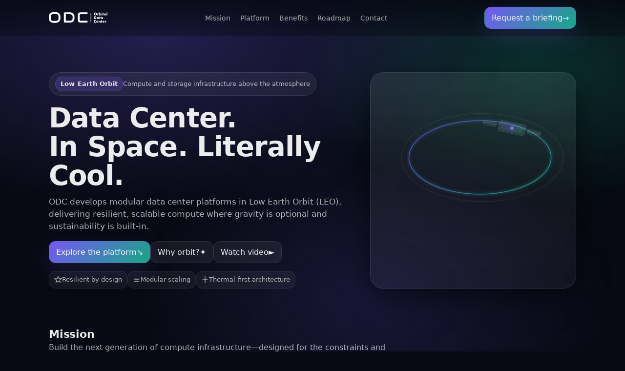

--- FILE ---
content_type: text/html; charset=utf-8
request_url: https://odchq.com/
body_size: 5939
content:
<!doctype html>
<html lang="en">
<head>
  <meta charset="utf-8" />
  <meta name="viewport" content="width=device-width,initial-scale=1" />
  <meta name="theme-color" content="#070A12" />
  <title>ODC — Orbital Data Center</title>
  <meta name="title" content="ODC Orbital Data Center">
  <meta name="description" content="ODC (Orbital Data Center) builds data center infrastructure in Low Earth Orbit for resilient, sustainable compute and storage." />
  <meta name="keywords" content="New, Space, Solutions, Data, Center, Orbit, Processing, Connectivity">

  <!-- Facebook Meta Tags -->
  <meta property="og:type" content="website">
  <meta property="og:title" content="ODC Orbital Data Center">
  <meta property="og:url" content="https://www.odchq.com/">
  <meta property="og:description" content="Space. Data. Connectivity.">
  <meta property="og:image" content="https://www.odchq.com/assets/img/og-img.png">

  <!-- Twitter Meta Tags -->
  <meta name="twitter:card" content="summary_large_image">
  <meta property="twitter:domain" content="odchq.com">
  <meta property="twitter:url" content="https://odchq.com">
  <meta name="twitter:title" content="ODC Orbital Data Center">
  <meta name="twitter:description" content="Space. Data. Connectivity.">
  <meta name="twitter:image" content="https://www.odchq.com/assets/img/og-img.png">
  
  <!-- Favicons -->  
  <link rel="shortcut icon" href="./assets/img/favicon.ico" type="image/x-icon">
  <link rel="apple-touch-icon" sizes="180x180" href="./assets/img/apple-touch-icon.png">
  <link rel="icon" type="image/png" sizes="32x32" href="./assets/img/favicon-32x32.png">
  <link rel="icon" type="image/png" sizes="16x16" href="./assets/img/favicon-16x16.png">

  <!-- Google Fonts -->
  <link rel="preconnect" href="https://fonts.googleapis.com">
  <link rel="preconnect" href="https://fonts.gstatic.com" crossorigin>
  <link href="https://fonts.googleapis.com/css2?family=Open+Sans:ital,wght@0,300;0,400;0,500;0,600;0,700;1,300;1,400;1,600;1,700&family=Montserrat:ital,wght@0,300;0,400;0,500;0,600;0,700;1,300;1,400;1,500;1,600;1,700&family=Raleway:ital,wght@0,300;0,400;0,500;0,600;0,700;1,300;1,400;1,500;1,600;1,700&display=swap" rel="stylesheet">

  <!-- Vendor CSS Files -->
  <!--
  <link href="assets/vendor/bootstrap/css/bootstrap.min.css" rel="stylesheet">
  <link href="assets/vendor/bootstrap-icons/bootstrap-icons.css" rel="stylesheet">
  <link href="assets/vendor/aos/aos.css" rel="stylesheet">
  <link href="assets/vendor/glightbox/css/glightbox.min.css" rel="stylesheet">
  <link href="assets/vendor/swiper/swiper-bundle.min.css" rel="stylesheet">
  <link href="assets/vendor/remixicon/remixicon.css" rel="stylesheet">
  -->
  

  <!-- Main CSS File -->
  <link href="assets/css/main.css" rel="stylesheet">

</head>

<body>
  <div class="stars" aria-hidden="true"></div>

  <header class="nav">
    <div class="wrap">
      <div class="nav-inner">
        <a class="brand" href="#" aria-label="ODC Home">
          <!--
          <span class="logo" aria-hidden="true"></span>
          <span>ODC <span style="color:var(--muted); font-weight:550;">| Orbital Data Center</span></span>
          -->
          <img src="assets/img/odc_logo_full.svg" width="120px" alt="ODC">
        </a>

        <nav class="navlinks" aria-label="Primary">
          <a href="#mission">Mission</a>
          <a href="#platform">Platform</a>
          <a href="#benefits">Benefits</a>
          <a href="#roadmap">Roadmap</a>
          <a href="#contact">Contact</a>
        </nav>

        <div class="cta-row">
          <!--
          <button class="btn" id="themeBtn" type="button" title="Toggle contrast">
            <span class="dot" aria-hidden="true"></span>
            <span>Contrast</span>
          </button>
          -->
          <a class="btn btn-primary" href="#contact">
            <span>Request a briefing</span>
            <span aria-hidden="true">→</span>
          </a>

          <button class="burger" id="burger" type="button" aria-label="Open menu" aria-expanded="false">
            <svg viewBox="0 0 24 24" fill="none" stroke="currentColor" stroke-width="2">
              <path d="M4 6h16M4 12h16M4 18h16"/>
            </svg>
          </button>
        </div>
      </div>

      <div class="mobile-sheet" id="mobileSheet" aria-label="Mobile menu">
        <a href="#mission">Mission</a>
        <a href="#platform">Platform</a>
        <a href="#benefits">Benefits</a>
        <a href="#roadmap">Roadmap</a>
        <a href="#contact">Contact</a>
      </div>
    </div>
  </header>

  <main id="top">
    <!-- HERO -->
    <section class="hero">
      <div class="wrap hero-grid">
        <div class="reveal">
          <div class="kicker">
            <span class="pill">Low Earth Orbit</span>
            <span>Compute and storage infrastructure above the atmosphere</span>
          </div>

          <h1>Data Center.<br/>In Space. Literally Cool.</h1>

          <p class="lead">
            ODC develops modular data center platforms in Low Earth Orbit (LEO),
            delivering resilient, scalable compute where gravity is optional and sustainability is built-in.
          </p>

          <div class="hero-actions">
            <a class="btn btn-primary" href="#platform">
              <span>Explore the platform</span><span aria-hidden="true">↘</span>
            </a>
            <a class="btn" href="#mission">
              <span>Why orbit?</span><span aria-hidden="true">✦</span>
            </a>
            <a class="btn" href="https://www.youtube.com/watch?v=iQc_u9SvmBs?vq=hd720" target="_blank">
              <span>Watch video</span><span aria-hidden="true">►</span>
            </a>
          </div>

          <div class="mini">
            <span title="Resilience and geographic independence">
              <svg viewBox="0 0 24 24" fill="none" stroke="currentColor" stroke-width="2">
                <path d="M12 2l3 7h7l-5.5 4 2 7L12 16l-6.5 4 2-7L2 9h7z"/>
              </svg>
              Resilient by design
            </span>
            <span title="Modular payloads and phased scaling">
              <svg viewBox="0 0 24 24" fill="none" stroke="currentColor" stroke-width="2">
                <path d="M4 7h16M4 12h16M4 17h16"/>
              </svg>
              Modular scaling
            </span>
            <span title="High-efficiency thermal architecture (conceptual)">
              <svg viewBox="0 0 24 24" fill="none" stroke="currentColor" stroke-width="2">
                <path d="M12 2v20M4 12h16"/>
              </svg>
              Thermal-first architecture
            </span>
          </div>
        </div>

        <aside class="panel hero-card reveal" aria-label="Orbital platform overview">
          <!--
          <h3>ODC LEO Node (Concept)</h3>   
          <p>
            A modular orbital “rack” optimized for remote operations,
            radiation-aware compute, and staged capacity growth.
          </p>
          -->

          <!-- Inline SVG: orbit + satellite + glowing planet -->
          <svg class="orbit-graphic" viewBox="0 0 800 600" role="img" aria-label="Stylized orbit graphic">
            <defs>
              <radialGradient id="gPlanet" cx="35%" cy="30%" r="70%">
                <stop offset="0%" stop-color="rgba(255,255,255,0.25)"/>
                <stop offset="45%" stop-color="rgba(124,92,255,0.18)"/>
                <stop offset="100%" stop-color="rgba(7,10,18,0)"/>
              </radialGradient>
              <linearGradient id="gOrbit" x1="0" y1="0" x2="1" y2="1">
                <stop offset="0%" stop-color="rgba(124,92,255,0.9)"/>
                <stop offset="100%" stop-color="rgba(32,227,178,0.85)"/>
              </linearGradient>
              <filter id="blurGlow" x="-50%" y="-50%" width="200%" height="200%">
                <feGaussianBlur stdDeviation="6" result="b"/>
                <feMerge>
                  <feMergeNode in="b"/>
                  <feMergeNode in="SourceGraphic"/>
                </feMerge>
              </filter>
            </defs>

            <!-- Planet
            <g transform="translate(210,300)">
              <circle r="170" fill="rgba(255,255,255,0.06)"/>
              <circle r="220" fill="url(#gPlanet)" />
              <circle r="170" fill="rgba(0,0,0,0.18)" />
              <path d="M-160,40 C-60,-10 40,90 150,30" fill="none" stroke="rgba(255,255,255,0.10)" stroke-width="18" stroke-linecap="round"/>
              <path d="M-130,-50 C-20,-90 60,20 130,-10" fill="none" stroke="rgba(32,227,178,0.12)" stroke-width="14" stroke-linecap="round"/>
            </g>
            -->

            <!-- Orbit rings -->
            <g filter="url(#blurGlow)" opacity="0.85">
              <ellipse cx="410" cy="310" rx="290" ry="150" fill="none" stroke="url(#gOrbit)" stroke-width="3"/>
              <ellipse cx="420" cy="310" rx="330" ry="180" fill="none" stroke="rgba(255,255,255,0.10)" stroke-width="2"/>
            </g>

            <!-- Satellite / "rack" -->
            <g transform="translate(540,190) rotate(12)">
              <rect x="-55" y="-22" width="110" height="44" rx="10" fill="rgba(255,255,255,0.10)" stroke="rgba(255,255,255,0.22)"/>
              <rect x="-44" y="-12" width="52" height="24" rx="6" fill="rgba(124,92,255,0.18)" stroke="rgba(124,92,255,0.35)"/>
              <rect x="0" y="-12" width="44" height="24" rx="6" fill="rgba(32,227,178,0.12)" stroke="rgba(32,227,178,0.32)"/>
              <g opacity="0.9">
                <rect x="-120" y="-10" width="55" height="20" rx="6" fill="rgba(255,255,255,0.08)" stroke="rgba(255,255,255,0.18)"/>
                <rect x="65" y="-10" width="55" height="20" rx="6" fill="rgba(255,255,255,0.08)" stroke="rgba(255,255,255,0.18)"/>
                <path d="M-65 0h-55M65 0h55" stroke="rgba(255,255,255,0.20)" stroke-width="3" stroke-linecap="round"/>
              </g>
              <circle cx="0" cy="0" r="4" fill="rgba(255,255,255,0.85)"/>
            </g>

            <!-- Glow dot -->
            <circle cx="540" cy="190" r="10" fill="rgba(124,92,255,0.35)" filter="url(#blurGlow)"/>
          </svg>
        </aside>
      </div>
    </section>

    <!-- MISSION -->
    <section id="mission">
      <div class="wrap">
        <div class="section-head reveal">
          <div>
            <h2>Mission</h2>
            <p>
              Build the next generation of compute infrastructure—designed for the constraints and advantages of Low Earth Orbit.
            </p>
          </div>
        </div>

        <div class="grid-3">
          <div class="card reveal">
            <div class="icon" aria-hidden="true">
              <svg viewBox="0 0 24 24" fill="none" stroke="currentColor" stroke-width="2">
                <path d="M12 2v8l4 2"/>
                <path d="M20.5 12a8.5 8.5 0 1 1-17 0 8.5 8.5 0 0 1 17 0z"/>
              </svg>
            </div>
            <h4>Resilience beyond borders</h4>
            <p>Geographically independent capacity for critical workloads and global services.</p>
          </div>

          <div class="card reveal">
            <div class="icon" aria-hidden="true">
              <svg viewBox="0 0 24 24" fill="none" stroke="currentColor" stroke-width="2">
                <path d="M12 2l4 7-4 7-4-7z"/>
                <path d="M6 21h12"/>
              </svg>
            </div>
            <h4>Thermal-first engineering</h4>
            <p>Architecture that starts with heat: compute, radiators, and operations designed as one system.</p>
          </div>

          <div class="card reveal">
            <div class="icon" aria-hidden="true">
              <svg viewBox="0 0 24 24" fill="none" stroke="currentColor" stroke-width="2">
                <path d="M4 7h16M6 7v12M18 7v12M4 19h16"/>
              </svg>
            </div>
            <h4>Modular growth</h4>
            <p>Incremental deployment: add capacity by attaching new modules—without rebuilding the whole facility.</p>
          </div>
        </div>
      </div>
    </section>

    <!-- PLATFORM -->
    <section id="platform">
      <div class="wrap">
        <div class="section-head reveal">
          <div>
            <h2>Platform</h2>
            <p>
              ODC’s orbital nodes are designed as a serviceable, modular stack—from power and thermal control to compute and secure comms.
            </p>
          </div>
          <a class="btn" href="#contact" title="Talk to ODC">Partner with ODC →</a>
        </div>

        <div class="grid-2">
          <div class="stack reveal">
            <h3 style="margin:0 0 6px; font-size:18px;">LEO Node Stack</h3>
            <p style="margin:0; color:var(--muted); font-size:14px;">
              Conceptual reference architecture for orbital data center modules.
            </p>

            <div class="rows">
              <div class="row">
                <div>
                  <b>Power</b><div style="color:var(--muted); font-size:13px;">Solar, storage, power conditioning</div>
                </div>
                <span class="badge ok">High efficiency</span>
              </div>
              <div class="row">
                <div>
                  <b>Thermal</b><div style="color:var(--muted); font-size:13px;">Radiators, heat transport, monitoring</div>
                </div>
                <span class="badge purple">Thermal-first</span>
              </div>
              <div class="row">
                <div>
                  <b>Compute & Storage</b><div style="color:var(--muted); font-size:13px;">Workload-optimized modules</div>
                </div>
                <span class="badge">Modular</span>
              </div>
              <div class="row">
                <div>
                  <b>Comms</b><div style="color:var(--muted); font-size:13px;">Secure links, ground gateways, routing</div>
                </div>
                <span class="badge">Encrypted</span>
              </div>
              <div class="row">
                <div>
                  <b>Operations</b><div style="color:var(--muted); font-size:13px;">Autonomy, observability, orchestration</div>
                </div>
                <span class="badge">Remote-first</span>
              </div>
            </div>
          </div>

          <div class="callout reveal">
            <h3>Designed for orbital realities</h3>
            <p>
              Radiation-aware hardware choices, fault-tolerant software, and operational automation
              are built into the platform. ODC focuses on robust primitives and staged deployment
              paths—from early demonstrations to multi-module capacity.
            </p>

            <div style="height:14px"></div>

            <div class="grid-3" style="grid-template-columns: 1fr; gap:10px;">
              <div class="card" style="margin:0;">
                <h4 style="margin:0 0 6px;">Use cases</h4>
                <p>Edge processing for space assets • Archival storage • Resilient services • Specialized batch compute</p>
              </div>
              <div class="card" style="margin:0;">
                <h4 style="margin:0 0 6px;">Interfaces</h4>
                <p>APIs for workload orchestration • Secure key management • Observability & telemetry pipelines</p>
              </div>
              <div class="card" style="margin:0;">
                <h4 style="margin:0 0 6px;">Deployment model</h4>
                <p>Phased missions, expandable modules, service contracts aligned with operational milestones</p>
              </div>
            </div>
          </div>
        </div>
      </div>
    </section>

    <!-- BENEFITS -->
    <section id="benefits">
      <div class="wrap">
        <div class="section-head reveal">
          <div>
            <h2>Benefits</h2>
            <p>
              Orbital data centers unlock new design space for infrastructure—complementing (not replacing) terrestrial facilities.
            </p>
          </div>
        </div>

        <div class="grid-3">
          <div class="card reveal">
            <div class="icon" aria-hidden="true">
              <svg viewBox="0 0 24 24" fill="none" stroke="currentColor" stroke-width="2">
                <path d="M12 3l7 7-7 7-7-7z"/>
                <path d="M12 10v11"/>
              </svg>
            </div>
            <h4>Resilient footprint</h4>
            <p>Reduce single-region exposure and improve continuity options for critical services.</p>
          </div>

          <div class="card reveal">
            <div class="icon" aria-hidden="true">
              <svg viewBox="0 0 24 24" fill="none" stroke="currentColor" stroke-width="2">
                <path d="M4 12h16"/>
                <path d="M12 4v16"/>
                <path d="M6 6l12 12"/>
              </svg>
            </div>
            <h4>Clean-slate thermal design</h4>
            <p>Engineer around heat rejection from day one—turning thermal into a first-class system requirement.</p>
          </div>

          <div class="card reveal">
            <div class="icon" aria-hidden="true">
              <svg viewBox="0 0 24 24" fill="none" stroke="currentColor" stroke-width="2">
                <path d="M12 2l4 4-4 4-4-4z"/>
                <path d="M5 12h14"/>
                <path d="M7 22h10"/>
              </svg>
            </div>
            <h4>Purpose-built capacity</h4>
            <p>Deploy modules tailored to mission constraints, latency needs, and workload profiles.</p>
          </div>
        </div>

        <div style="height:14px"></div>

        <div class="panel reveal" style="padding: 16px; border-radius: var(--radius2);">
          <div class="grid-2" style="align-items:center;">
            <div>
              <h3 style="margin:0 0 6px; font-size:18px;">ODC’s philosophy</h3>
              <p style="margin:0; color:var(--muted);">
                Orbit isn’t a gimmick; it’s an engineering environment with different constraints.
                ODC focuses on system reliability, operational automation, and staged risk reduction.
              </p>
            </div>
            <div style="display:flex; gap:10px; justify-content:flex-end; flex-wrap:wrap;">
              <a class="btn" href="#roadmap">See roadmap</a>
              <a class="btn btn-primary" href="#contact">Talk to the team →</a>
            </div>
          </div>
        </div>
      </div>
    </section>

    <!-- ROADMAP -->
    <section id="roadmap">
      <div class="wrap">
        <div class="section-head reveal">
          <div>
            <h2>Roadmap</h2>
            <p>
              A staged approach—from demonstrations to operational nodes—focused on verifiable milestones.
            </p>
          </div>
        </div>

        <div class="grid-2">
          <div class="timeline reveal" aria-label="Roadmap timeline">
            <div class="t-item">
              <b>Phase 1 — Ground validation</b>
              <span>Hardware qualification, thermal testbeds, orchestration stack hardening</span>
            </div>
            <div class="t-item">
              <b>Phase 2 — On-orbit demonstration</b>
              <span>Telemetry, secure comms, fault-tolerant operations, early compute payloads</span>
            </div>
            <div class="t-item">
              <b>Phase 3 — Modular node</b>
              <span>Expandable modules, improved capacity, long-duration operations</span>
            </div>
            <div class="t-item">
              <b>Phase 4 — Networked capacity</b>
              <span>Multiple nodes, orchestration across assets, service-level operations</span>
            </div>
            <div class="t-item">
              <b>Phase 5 — Constellation operation</b>
              <span>Fully deployed constellation, satellite-to-satellite comms</span>
            </div>
          </div>

          <div class="stack reveal">
            <h3 style="margin:0 0 6px; font-size:18px;">What we measure</h3>
            <p style="margin:0; color:var(--muted); font-size:14px;">
              Success is quantified through reliability, operability, and performance under orbital conditions.
            </p>

            <div class="rows">
              <div class="row">
                <div>
                  <b>Operational uptime</b>
                  <div style="color:var(--muted); font-size:13px;">Autonomy + safe modes + recovery</div>
                </div>
                <span class="badge ok">SLO-driven</span>
              </div>
              <div class="row">
                <div>
                  <b>Thermal performance</b>
                  <div style="color:var(--muted); font-size:13px;">Steady-state & transient behavior</div>
                </div>
                <span class="badge purple">Validated</span>
              </div>
              <div class="row">
                <div>
                  <b>Security posture</b>
                  <div style="color:var(--muted); font-size:13px;">Keying, access control, auditing</div>
                </div>
                <span class="badge">Zero-trust</span>
              </div>
              <div class="row">
                <div>
                  <b>Serviceability</b>
                  <div style="color:var(--muted); font-size:13px;">Modularity, replacement paths</div>
                </div>
                <span class="badge">Designed in</span>
              </div>
            </div>
          </div>
        </div>
      </div>
    </section>

    <!-- CONTACT -->
    <section id="contact">
      <div class="wrap">
        <div class="section-head reveal">
          <div>
            <h2>Contact</h2>
            <p>
              Want to explore partnerships, payload opportunities, or early customer programs? Send a note—ODC will respond.
            </p>
          </div>
        </div>

        <div class="contact">
          <div class="panel reveal" style="padding: 16px; border-radius: var(--radius2);">
            <h3 style="margin:0 0 6px; font-size:18px;">ODC — Orbital Data Center</h3>
            <p style="margin:0; color:var(--muted);">
              We collaborate with launch providers, platform integrators, and organizations that need
              resilient compute pathways. Share your use case and constraints—we’ll map a path.
            </p>

            <div style="height:14px"></div>

            <div class="grid-3" style="grid-template-columns: 1fr; gap:10px;">
              <div class="card" style="margin:0;">
                <h4 style="margin:0 0 6px;">Partnership Areas</h4>
                <p>Orbital platforms • Thermal tech • Secure comms • Workload onboarding • Mission operations</p>
              </div>
              <div class="card" style="margin:0;">
                <h4 style="margin:0 0 6px;">Email Us</h4>
                <p>
                  <a href="mailto:odc@novelorbit.com" title="Email ODC">odc@novelorbit.com</a>
                  <span style="display:block; color:var(--muted); font-size:13px; margin-top:4px;">
                  </span>
                </p>
              </div>
              <div class="card" style="margin:0;">
                <h4 style="margin:0 0 6px;">Follow Us</h4>
                <p>
                  <a href="https://linkedin.com/company/odchq" title="Follow ODC" target="_blank">@odchq</a>
                  <span style="display:block; color:var(--muted); font-size:13px; margin-top:4px;">
                  </span>
                </p>
              </div>
            </div>
          </div>

          <div class="panel reveal" style="padding: 16px; border-radius: var(--radius2);">
            <h3 style="margin:0; font-size:18px;">Legal Information</h3>
            <p style="margin:6px 0 0; color:var(--muted); font-size:14px;">
              Some legal information about ODC.
            </p>
			
            <form id="contactForm" novalidate>
              <div>
                <label for="name">Legal Entity</label>
                <input id="name" name="name" placeholder="ODC Orbital Data Center GmbH" readonly />
              </div>

              <div>
                <label for="address">Address</label>
                <input id="address" name="address" placeholder="Werner-Heisenberg-Weg 39, DE-85577 Neubiberg" readonly />
              </div>

              <div>
                <label for="ceo">CEO</label>
                <a href="https://linkedin.com/in/michaelzbender" target="_blank">
                <input id="ceo" name="ceo" placeholder="Michael Bender" readonly />
                </a>
              </div>
              
              <div>
                <label for="court">Court</label>
                <input id="court" name="court" placeholder="Munich HRB 293209" readonly />
              </div>
              
              <div>
                <label for="vat">VAT</label>
                <input id="vat" name="vat" placeholder="DE368614197" readonly />
              </div>

              <!--
              <div style="display:flex; gap:10px; align-items:center; flex-wrap:wrap;">
                <button class="btn btn-primary" type="submit">
                  <span>Send</span><span aria-hidden="true">✦</span>
                </button>
                <button class="btn" type="button" id="copyBtn" title="Copy a sample email">
                  Copy sample email
                </button>
                <div class="status" id="status" role="status" aria-live="polite"></div>
              </div>
              -->
            </form>
          </div>
        </div>
      </div>
    </section>

    <footer>
      <div class="wrap foot">
        <div>© <span id="year"></span> ODC Orbital Data Center GmbH. All rights reserved.</div>
        <div style="display:flex; gap:14px; flex-wrap:wrap;">
          <a href="#mission">Mission</a>
          <a href="#platform">Platform</a>
          <a href="#benefits">Benefits</a>
          <a href="#roadmap">Roadmap</a>
          <a href="#">Back to top ↑</a>
        </div>
      </div>
    </footer>
  </main>

  <script>
    // Smooth scroll (native in modern browsers, but keep consistent)
    document.documentElement.style.scrollBehavior = "smooth";

    // Mobile menu
    const burger = document.getElementById("burger");
    const sheet = document.getElementById("mobileSheet");
    const setMenu = (open) => {
      sheet.classList.toggle("open", open);
      burger.setAttribute("aria-expanded", String(open));
    };
    burger?.addEventListener("click", () => setMenu(!sheet.classList.contains("open")));
    sheet?.querySelectorAll("a").forEach(a => a.addEventListener("click", () => setMenu(false)));

    // Reveal on scroll
    const io = new IntersectionObserver((entries) => {
      for (const e of entries) {
        if (e.isIntersecting) e.target.classList.add("is-visible");
      }
    }, { threshold: 0.12 });
    document.querySelectorAll(".reveal").forEach(el => io.observe(el));

    // Year
    document.getElementById("year").textContent = new Date().getFullYear();

    // Contrast toggle (simple: bumps panel + text contrast)
    const themeBtn = document.getElementById("themeBtn");
    let highContrast = false;
    themeBtn?.addEventListener("click", () => {
      highContrast = !highContrast;
      document.documentElement.style.setProperty("--panel", highContrast ? "rgba(255,255,255,0.09)" : "rgba(255,255,255,0.06)");
      document.documentElement.style.setProperty("--panel-2", highContrast ? "rgba(255,255,255,0.12)" : "rgba(255,255,255,0.09)");
      document.documentElement.style.setProperty("--muted", highContrast ? "rgba(255,255,255,0.78)" : "rgba(255,255,255,0.68)");
      themeBtn.querySelector("span:last-child").textContent = highContrast ? "Contrast: High" : "Contrast";
    });

    // Contact form demo: validate + show a fake success, plus provide a "mailto:" fallback
    const form = document.getElementById("contactForm");
    const statusEl = document.getElementById("status");
    const copyBtn = document.getElementById("copyBtn");

    function setStatus(msg, kind="") {
      statusEl.className = "status" + (kind ? " " + kind : "");
      statusEl.textContent = msg || "";
    }

    function isValidEmail(v) {
      return /^[^\s@]+@[^\s@]+\.[^\s@]+$/.test(String(v).trim());
    }

    form?.addEventListener("submit", (e) => {
      e.preventDefault();
      setStatus("");

      const name = form.name.value.trim();
      const email = form.email.value.trim();
      const topic = form.topic.value.trim();
      const message = form.message.value.trim();

      if (!name || !email || !message) {
        setStatus("Please fill in name, email, and message.", "err");
        return;
      }
      if (!isValidEmail(email)) {
        setStatus("Please enter a valid email address.", "err");
        return;
      }

      // Demo success (replace this with real POST)
      setStatus("Thanks! Your message is ready to send. (Demo mode)", "ok");

      // Optional: open an email draft as a fallback
      const subject = encodeURIComponent(`ODC briefing request${topic ? " — " + topic : ""}`);
      const body = encodeURIComponent(
        `Name: ${name}\nEmail: ${email}\nTopic: ${topic || "—"}\n\nMessage:\n${message}\n`
      );
      // Change the recipient to your real address:
      const mailto = `mailto:hello@odc.example?subject=${subject}&body=${body}`;
      window.open(mailto, "_blank", "noopener,noreferrer");
    });

    copyBtn?.addEventListener("click", async () => {
      const sample =
`Hello ODC team,

We're interested in exploring Orbital Data Center capacity for:
- Use case:
- Timeline:
- Data / compute requirements:
- Security & compliance constraints:
- Integration needs:

Could we schedule a 30-minute briefing?

Best,
[Name]`;
      try {
        await navigator.clipboard.writeText(sample);
        setStatus("Sample email copied to clipboard.", "ok");
      } catch {
        setStatus("Couldn’t access clipboard in this browser.", "err");
      }
    });
  </script>
</body>
</html>


--- FILE ---
content_type: text/css; charset=utf-8
request_url: https://odchq.com/assets/css/main.css
body_size: 2173
content:
/*
* Copyright ODC Orbital Data Center GmbH
* Updated Jan 16 2026
*/


:root{
      --bg: #070A12;
      --panel: rgba(255,255,255,0.06);
      --panel-2: rgba(255,255,255,0.09);
      --text: rgba(255,255,255,0.92);
      --muted: rgba(255,255,255,0.68);
      --soft: rgba(255,255,255,0.12);
      --accent: #7C5CFF;
      --accent2: #20E3B2;
      --danger: #FF4D6D;
      --ok: #20E3B2;
      --shadow: 0 20px 60px rgba(0,0,0,0.55);
      --radius: 18px;
      --radius2: 26px;
      --max: 1120px;
    }

    *{ box-sizing:border-box; }
    html,body{ height:100%; }
    body{
      margin:0;
      font-family: ui-sans-serif, system-ui, -apple-system, Segoe UI, Roboto, Helvetica, Arial, "Apple Color Emoji","Segoe UI Emoji";
      color: var(--text);
      background: radial-gradient(1200px 600px at 25% 10%, rgba(124,92,255,0.25), transparent 60%),
                  radial-gradient(900px 500px at 85% 20%, rgba(32,227,178,0.18), transparent 55%),
                  radial-gradient(900px 600px at 60% 85%, rgba(124,92,255,0.16), transparent 55%),
                  var(--bg);
      overflow-x:hidden;
      line-height:1.45;
    }

    a{ color:inherit; text-decoration:none; }
    button{ font:inherit; }

    /* Subtle starfield */
    .stars, .stars:before, .stars:after{
      position:fixed; inset:0; content:"";
      background-image:
        radial-gradient(2px 2px at 20px 30px, rgba(255,255,255,0.35) 50%, transparent 51%),
        radial-gradient(1px 1px at 90px 120px, rgba(255,255,255,0.28) 50%, transparent 51%),
        radial-gradient(1px 1px at 220px 80px, rgba(255,255,255,0.24) 50%, transparent 51%),
        radial-gradient(2px 2px at 300px 160px, rgba(255,255,255,0.22) 50%, transparent 51%),
        radial-gradient(1px 1px at 420px 40px, rgba(255,255,255,0.30) 50%, transparent 51%);
      background-size: 520px 220px;
      opacity:0.55;
      pointer-events:none;
      animation: drift 18s linear infinite;
      filter: drop-shadow(0 0 2px rgba(255,255,255,0.08));
      z-index:-1;
    }
    .stars:before{ opacity:0.35; animation-duration: 28s; transform: translate3d(-120px, 60px, 0); }
    .stars:after{ opacity:0.25; animation-duration: 40s; transform: translate3d(80px, -90px, 0); }
    @keyframes drift{
      from{ transform: translate3d(0,0,0); }
      to{ transform: translate3d(-520px, 0, 0); }
    }

    /* Layout */
    .wrap{ max-width:var(--max); margin:0 auto; padding: 0 20px; }
    .nav{
      position:sticky; top:0; z-index:50;
      backdrop-filter: blur(14px);
      background: linear-gradient(to bottom, rgba(7,10,18,0.82), rgba(7,10,18,0.35));
      border-bottom: 1px solid rgba(255,255,255,0.08);
    }
    .nav-inner{
      display:flex; align-items:center; justify-content:space-between;
      padding: 14px 0;
      gap:14px;
    }
    .brand{
      display:flex; align-items:center; gap:10px;
      font-weight:650; letter-spacing:0.2px;
    }
    .logo{
      width:38px; height:38px; border-radius:14px;
      background: radial-gradient(circle at 25% 25%, rgba(255,255,255,0.35), transparent 55%),
                  linear-gradient(135deg, var(--accent), var(--accent2));
      box-shadow: 0 10px 35px rgba(124,92,255,0.25);
      position:relative;
    }
    .logo:after{
      content:""; position:absolute; inset:9px;
      border-radius: 12px;
      border:1px solid rgba(255,255,255,0.26);
      transform: rotate(18deg);
    }

    .navlinks{
      display:flex; align-items:center; gap:18px;
      color: var(--muted);
      font-size:14px;
    }
    .navlinks a{
      padding:8px 10px;
      border-radius:12px;
      transition: background .2s ease, color .2s ease;
    }
    .navlinks a:hover{ background: rgba(255,255,255,0.06); color: var(--text); }

    .cta-row{
      display:flex; align-items:center; gap:10px;
    }
    .btn{
      display:inline-flex; align-items:center; justify-content:center;
      gap:10px;
      padding:10px 14px;
      border-radius:14px;
      border: 1px solid rgba(255,255,255,0.10);
      background: rgba(255,255,255,0.06);
      color: var(--text);
      cursor:pointer;
      transition: transform .15s ease, background .2s ease, border-color .2s ease;
      user-select:none;
      white-space:nowrap;
    }
    .btn:hover{ background: rgba(255,255,255,0.10); border-color: rgba(255,255,255,0.16); }
    .btn:active{ transform: translateY(1px); }

    .btn-primary{
      border-color: rgba(124,92,255,0.35);
      background: linear-gradient(135deg, rgba(124,92,255,0.95), rgba(32,227,178,0.72));
      box-shadow: 0 16px 50px rgba(124,92,255,0.18);
    }
    .btn-primary:hover{
      border-color: rgba(255,255,255,0.20);
      background: linear-gradient(135deg, rgba(124,92,255,1), rgba(32,227,178,0.88));
    }
    .btn .dot{
      width:8px; height:8px; border-radius:999px; background: rgba(255,255,255,0.95);
      box-shadow: 0 0 0 5px rgba(255,255,255,0.10);
    }

    /* Mobile menu */
    .burger{
      display:none;
      width:44px; height:44px;
      border-radius:14px;
      border: 1px solid rgba(255,255,255,0.10);
      background: rgba(255,255,255,0.06);
      color: var(--text);
      cursor:pointer;
    }
    .burger svg{ width:20px; height:20px; }
    .mobile-sheet{
      display:none;
      border-top: 1px solid rgba(255,255,255,0.08);
      padding: 10px 0 14px;
    }
    .mobile-sheet a{
      display:block;
      padding:10px 12px;
      border-radius:14px;
      color: var(--muted);
    }
    .mobile-sheet a:hover{ background: rgba(255,255,255,0.06); color: var(--text); }

    /* Hero */
    .hero{
      padding: 74px 0 34px;
      position:relative;
    }
    .hero-grid{
      display:grid;
      grid-template-columns: 1.2fr 0.8fr;
      gap: 26px;
      align-items:stretch;
    }
    .kicker{
      display:inline-flex; align-items:center; gap:10px;
      color: var(--muted);
      font-size: 13px;
      padding: 8px 12px;
      border-radius: 999px;
      background: rgba(255,255,255,0.06);
      border: 1px solid rgba(255,255,255,0.10);
    }
    .kicker .pill{
      padding: 5px 10px;
      border-radius:999px;
      background: rgba(124,92,255,0.20);
      border: 1px solid rgba(124,92,255,0.35);
      color: rgba(255,255,255,0.88);
      font-weight: 600;
      letter-spacing:0.2px;
    }
    h1{
      margin: 16px 0 12px;
      font-size: clamp(34px, 4.4vw, 56px);
      line-height:1.06;
      letter-spacing:-0.8px;
    }
    .lead{
      color: var(--muted);
      font-size: clamp(16px, 1.35vw, 18px);
      max-width: 62ch;
      margin: 0 0 18px;
    }
    .hero-actions{
      display:flex; gap:12px; flex-wrap:wrap;
      margin: 18px 0 0;
    }
    .mini{
      margin-top: 16px;
      display:flex; gap:14px; flex-wrap:wrap;
      color: var(--muted);
      font-size: 13px;
    }
    .mini span{
      display:inline-flex; align-items:center; gap:8px;
      padding: 8px 10px;
      border-radius: 14px;
      background: rgba(255,255,255,0.05);
      border: 1px solid rgba(255,255,255,0.08);
    }
    .mini svg{ width:16px; height:16px; opacity:0.9; }

    .panel{
      background: linear-gradient(180deg, rgba(255,255,255,0.08), rgba(255,255,255,0.04));
      border: 1px solid rgba(255,255,255,0.10);
      border-radius: var(--radius2);
      box-shadow: var(--shadow);
    }

    .hero-card{
      padding: 18px;
      overflow:hidden;
      position:relative;
      min-height: 360px;
    }
    .hero-card h3{
      margin: 6px 0 6px;
      font-size: 14px;
      letter-spacing: 0.3px;
      color: rgba(255,255,255,0.86);
      font-weight: 650;
      text-transform: uppercase;
    }
    .hero-card p{
      margin:0 0 10px;
      color: var(--muted);
      font-size: 14px;
    }

    .orbit-graphic{
      position:absolute;
      inset: -70px -90px -90px -70px;
      opacity:0.9;
      pointer-events:none;
      filter: drop-shadow(0 40px 80px rgba(0,0,0,0.55));
    }

    /* Sections */
    section{
      padding: 44px 0;
      position:relative;
    }
    .section-head{
      display:flex; align-items:flex-end; justify-content:space-between;
      gap: 20px;
      margin-bottom: 18px;
    }
    .section-head h2{
      margin:0;
      font-size: 22px;
      letter-spacing:-0.2px;
    }
    .section-head p{
      margin:0;
      color: var(--muted);
      max-width: 70ch;
    }

    .grid-3{
      display:grid;
      grid-template-columns: repeat(3, 1fr);
      gap: 14px;
    }
    .grid-2{
      display:grid;
      grid-template-columns: 1.05fr 0.95fr;
      gap: 14px;
    }
    .card{
      padding: 16px;
      border-radius: var(--radius);
      background: rgba(255,255,255,0.05);
      border: 1px solid rgba(255,255,255,0.10);
      transition: transform .18s ease, background .2s ease, border-color .2s ease;
    }
    .card:hover{
      transform: translateY(-2px);
      background: rgba(255,255,255,0.07);
      border-color: rgba(255,255,255,0.14);
    }
    .card h4{
      margin: 8px 0 6px;
      font-size: 16px;
      letter-spacing:-0.2px;
    }
    .card p{
      margin:0;
      color: var(--muted);
      font-size: 14px;
    }
    .icon{
      width:38px; height:38px; border-radius:14px;
      display:grid; place-items:center;
      background: linear-gradient(135deg, rgba(124,92,255,0.35), rgba(32,227,178,0.20));
      border: 1px solid rgba(255,255,255,0.12);
    }
    .icon svg{ width:18px; height:18px; opacity:0.95; }

    /* Tech diagram */
    .stack{
      padding: 16px;
      border-radius: var(--radius2);
      background: linear-gradient(180deg, rgba(255,255,255,0.06), rgba(255,255,255,0.04));
      border: 1px solid rgba(255,255,255,0.10);
      overflow:hidden;
      position:relative;
    }
    .stack .rows{
      display:grid; gap: 10px;
      margin-top: 10px;
    }
    .row{
      display:flex; align-items:center; justify-content:space-between;
      gap: 12px;
      padding: 12px 12px;
      border-radius: 16px;
      background: rgba(0,0,0,0.18);
      border: 1px solid rgba(255,255,255,0.08);
    }
    .row b{ font-size: 14px; }
    .badge{
      font-size: 12px;
      color: rgba(255,255,255,0.82);
      padding: 6px 10px;
      border-radius: 999px;
      border: 1px solid rgba(255,255,255,0.12);
      background: rgba(255,255,255,0.05);
      white-space:nowrap;
    }
    .badge.ok{ border-color: rgba(32,227,178,0.40); background: rgba(32,227,178,0.12); }
    .badge.purple{ border-color: rgba(124,92,255,0.40); background: rgba(124,92,255,0.12); }

    .callout{
      padding: 18px;
      border-radius: var(--radius2);
      background: linear-gradient(135deg, rgba(124,92,255,0.18), rgba(32,227,178,0.08));
      border: 1px solid rgba(255,255,255,0.12);
    }
    .callout h3{ margin:0 0 6px; font-size: 18px; }
    .callout p{ margin:0; color: var(--muted); }

    /* Timeline */
    .timeline{
      position:relative;
      padding-left: 18px;
    }
    .timeline:before{
      content:""; position:absolute; left: 6px; top: 8px; bottom: 8px;
      width: 2px; background: linear-gradient(to bottom, rgba(124,92,255,0.9), rgba(32,227,178,0.6));
      opacity:0.6;
      border-radius:999px;
    }
    .t-item{
      position:relative;
      padding: 12px 12px 12px 16px;
      margin: 10px 0;
      border-radius: 16px;
      background: rgba(255,255,255,0.05);
      border: 1px solid rgba(255,255,255,0.10);
    }
    .t-item:before{
      content:""; position:absolute; left:-18px; top: 18px;
      width: 12px; height:12px; border-radius:999px;
      background: rgba(255,255,255,0.92);
      box-shadow: 0 0 0 6px rgba(124,92,255,0.18);
    }
    .t-item b{ display:block; font-size:14px; }
    .t-item span{ color: var(--muted); font-size: 13px; }

    /* Contact */
    .contact{
      display:grid;
      grid-template-columns: 0.95fr 1.05fr;
      gap: 14px;
      align-items:stretch;
    }
    form{
      display:grid; gap: 10px;
      margin-top: 10px;
    }
    label{ font-size: 13px; color: var(--muted); }
    input, textarea{
      width:100%;
      padding: 12px 12px;
      border-radius: 14px;
      border: 1px solid rgba(255,255,255,0.12);
      background: rgba(0,0,0,0.22);
      color: var(--text);
      outline:none;
    }
    textarea{ min-height: 120px; resize: vertical; }
    input:focus, textarea:focus{
      border-color: rgba(124,92,255,0.55);
      box-shadow: 0 0 0 6px rgba(124,92,255,0.14);
    }
    .status{
      font-size: 13px;
      color: var(--muted);
      min-height: 18px;
    }
    .status.ok{ color: rgba(32,227,178,0.95); }
    .status.err{ color: rgba(255,77,109,0.95); }

    /* Footer */
    footer{
      padding: 28px 0 44px;
      color: var(--muted);
      border-top: 1px solid rgba(255,255,255,0.08);
    }
    .foot{
      display:flex; align-items:center; justify-content:space-between;
      gap: 14px; flex-wrap:wrap;
      font-size: 13px;
    }
    .foot a{ color: rgba(255,255,255,0.78); }
    .foot a:hover{ text-decoration: underline; }

    /* Reveal animation */
    .reveal{
      opacity:0; transform: translateY(12px);
      transition: opacity .7s ease, transform .7s ease;
    }
    .reveal.is-visible{
      opacity:1; transform: translateY(0);
    }

    /* Responsive */
    @media (max-width: 980px){
      .hero-grid{ grid-template-columns: 1fr; }
      .hero-card{ min-height: 320px; }
      .grid-3{ grid-template-columns: 1fr; }
      .grid-2{ grid-template-columns: 1fr; }
      .contact{ grid-template-columns: 1fr; }
    }
    @media (max-width: 780px){
      .navlinks{ display:none; }
      .burger{ display:inline-grid; place-items:center; }
      .mobile-sheet{ display:none; }
      .mobile-sheet.open{ display:block; }
      .cta-row .btn:not(.btn-primary){ display:none; }
    }

--- FILE ---
content_type: image/svg+xml
request_url: https://odchq.com/assets/img/odc_logo_full.svg
body_size: 2861
content:
<?xml version="1.0" encoding="UTF-8" standalone="no"?>
<!DOCTYPE svg PUBLIC "-//W3C//DTD SVG 1.1//EN" "http://www.w3.org/Graphics/SVG/1.1/DTD/svg11.dtd">
<svg width="100%" height="100%" viewBox="0 0 92 18" version="1.1" xmlns="http://www.w3.org/2000/svg" xmlns:xlink="http://www.w3.org/1999/xlink" xml:space="preserve" xmlns:serif="http://www.serif.com/" style="fill-rule:evenodd;clip-rule:evenodd;stroke-linecap:round;stroke-linejoin:round;stroke-miterlimit:1.5;">
    <g transform="matrix(1,0,0,1,-26.332,-54.3636)">
        <g transform="matrix(1,0,0,1,72.5042,-3.63078)">
            <g transform="matrix(5.8,0,0,5.8,24.1781,63.1416)">
                <path d="M0.25,-0.377C0.25,-0.347 0.256,-0.319 0.267,-0.294C0.278,-0.269 0.294,-0.247 0.313,-0.228C0.332,-0.209 0.355,-0.195 0.381,-0.185C0.406,-0.174 0.433,-0.169 0.462,-0.169C0.491,-0.169 0.518,-0.174 0.544,-0.185C0.569,-0.195 0.592,-0.209 0.612,-0.228C0.631,-0.247 0.647,-0.269 0.658,-0.294C0.669,-0.319 0.675,-0.347 0.675,-0.377C0.675,-0.407 0.669,-0.435 0.658,-0.46C0.647,-0.485 0.631,-0.507 0.612,-0.526C0.592,-0.545 0.569,-0.559 0.544,-0.57C0.518,-0.58 0.491,-0.585 0.462,-0.585C0.433,-0.585 0.406,-0.58 0.381,-0.57C0.355,-0.559 0.332,-0.545 0.313,-0.526C0.294,-0.507 0.278,-0.485 0.267,-0.46C0.256,-0.435 0.25,-0.407 0.25,-0.377ZM0.045,-0.377C0.045,-0.433 0.055,-0.485 0.076,-0.534C0.097,-0.582 0.125,-0.624 0.162,-0.66C0.199,-0.696 0.243,-0.724 0.294,-0.745C0.345,-0.765 0.401,-0.775 0.462,-0.775C0.523,-0.775 0.579,-0.765 0.63,-0.745C0.681,-0.724 0.725,-0.696 0.763,-0.66C0.8,-0.624 0.828,-0.582 0.849,-0.534C0.87,-0.485 0.88,-0.433 0.88,-0.377C0.88,-0.321 0.87,-0.269 0.849,-0.221C0.828,-0.172 0.8,-0.13 0.763,-0.094C0.725,-0.058 0.681,-0.03 0.63,-0.01C0.579,0.011 0.523,0.021 0.462,0.021C0.401,0.021 0.345,0.011 0.294,-0.01C0.243,-0.03 0.199,-0.058 0.162,-0.094C0.125,-0.13 0.097,-0.172 0.076,-0.221C0.055,-0.269 0.045,-0.321 0.045,-0.377Z" style="fill:white;fill-rule:nonzero;"/>
            </g>
            <g transform="matrix(5.8,0,0,5.8,29.5431,63.1416)">
                <path d="M0.062,-0.513L0.243,-0.513L0.243,-0.429C0.262,-0.46 0.286,-0.483 0.314,-0.5C0.342,-0.516 0.375,-0.524 0.412,-0.524L0.428,-0.524C0.433,-0.524 0.44,-0.523 0.447,-0.522L0.447,-0.349C0.423,-0.361 0.397,-0.367 0.369,-0.367C0.327,-0.367 0.296,-0.355 0.275,-0.33C0.254,-0.305 0.243,-0.268 0.243,-0.22L0.243,-0L0.062,-0L0.062,-0.513Z" style="fill:white;fill-rule:nonzero;"/>
            </g>
            <g transform="matrix(5.8,0,0,5.8,32.2401,63.1416)">
                <path d="M0.471,-0.255C0.471,-0.271 0.468,-0.286 0.462,-0.301C0.456,-0.315 0.448,-0.327 0.437,-0.338C0.426,-0.349 0.414,-0.357 0.4,-0.364C0.386,-0.37 0.371,-0.373 0.354,-0.373C0.338,-0.373 0.323,-0.37 0.309,-0.364C0.295,-0.358 0.283,-0.35 0.273,-0.339C0.262,-0.328 0.254,-0.316 0.248,-0.302C0.241,-0.287 0.238,-0.272 0.238,-0.256C0.238,-0.24 0.241,-0.225 0.247,-0.211C0.253,-0.197 0.261,-0.185 0.272,-0.175C0.283,-0.164 0.295,-0.156 0.31,-0.15C0.324,-0.143 0.339,-0.14 0.355,-0.14C0.371,-0.14 0.386,-0.143 0.4,-0.149C0.414,-0.155 0.426,-0.163 0.437,-0.174C0.447,-0.185 0.455,-0.197 0.462,-0.211C0.468,-0.225 0.471,-0.24 0.471,-0.255ZM0.243,-0.83L0.243,-0.462C0.286,-0.507 0.339,-0.529 0.403,-0.529C0.441,-0.529 0.476,-0.522 0.508,-0.508C0.539,-0.493 0.566,-0.474 0.589,-0.45C0.611,-0.425 0.628,-0.397 0.641,-0.364C0.654,-0.331 0.66,-0.295 0.66,-0.258C0.66,-0.22 0.654,-0.184 0.641,-0.151C0.627,-0.118 0.609,-0.089 0.586,-0.064C0.563,-0.039 0.535,-0.02 0.504,-0.006C0.472,0.009 0.438,0.016 0.401,0.016C0.334,0.016 0.282,-0.008 0.243,-0.057L0.243,-0L0.062,-0L0.062,-0.83L0.243,-0.83Z" style="fill:white;fill-rule:nonzero;"/>
            </g>
            <g transform="matrix(5.8,0,0,5.8,36.3059,63.1416)">
                <path d="M0.243,-0.513L0.243,-0L0.062,-0L0.062,-0.513L0.243,-0.513ZM0.05,-0.71C0.05,-0.724 0.053,-0.737 0.058,-0.75C0.063,-0.762 0.071,-0.773 0.08,-0.782C0.089,-0.791 0.1,-0.799 0.113,-0.804C0.125,-0.809 0.138,-0.812 0.152,-0.812C0.166,-0.812 0.179,-0.809 0.192,-0.804C0.204,-0.799 0.215,-0.791 0.224,-0.782C0.233,-0.773 0.241,-0.762 0.246,-0.75C0.251,-0.737 0.254,-0.724 0.254,-0.71C0.254,-0.696 0.251,-0.683 0.246,-0.671C0.241,-0.658 0.233,-0.647 0.224,-0.638C0.215,-0.629 0.204,-0.621 0.192,-0.616C0.179,-0.611 0.166,-0.608 0.152,-0.608C0.138,-0.608 0.125,-0.611 0.113,-0.616C0.1,-0.621 0.089,-0.629 0.08,-0.638C0.071,-0.647 0.063,-0.658 0.058,-0.671C0.053,-0.683 0.05,-0.696 0.05,-0.71Z" style="fill:white;fill-rule:nonzero;"/>
            </g>
            <g transform="matrix(5.8,0,0,5.8,38.0749,63.1416)">
                <path d="M0.264,-0.362L0.264,-0L0.083,-0L0.083,-0.362L0.023,-0.362L0.023,-0.513L0.083,-0.513L0.083,-0.667L0.264,-0.667L0.264,-0.513L0.367,-0.513L0.367,-0.362L0.264,-0.362Z" style="fill:white;fill-rule:nonzero;"/>
            </g>
            <g transform="matrix(5.8,0,0,5.8,40.2383,63.1416)">
                <path d="M0.23,-0.258C0.23,-0.241 0.233,-0.226 0.239,-0.212C0.245,-0.197 0.253,-0.185 0.264,-0.174C0.274,-0.163 0.286,-0.155 0.301,-0.149C0.315,-0.143 0.33,-0.14 0.347,-0.14C0.363,-0.14 0.378,-0.143 0.393,-0.149C0.407,-0.155 0.419,-0.163 0.43,-0.174C0.44,-0.185 0.448,-0.197 0.455,-0.211C0.461,-0.225 0.464,-0.24 0.464,-0.256C0.464,-0.272 0.461,-0.287 0.455,-0.302C0.448,-0.316 0.44,-0.328 0.43,-0.339C0.419,-0.35 0.407,-0.358 0.393,-0.364C0.378,-0.37 0.363,-0.373 0.347,-0.373C0.33,-0.373 0.315,-0.37 0.301,-0.364C0.286,-0.358 0.274,-0.35 0.264,-0.339C0.253,-0.328 0.245,-0.316 0.239,-0.303C0.233,-0.289 0.23,-0.274 0.23,-0.258ZM0.458,-0.513L0.64,-0.513L0.64,-0L0.458,-0L0.458,-0.057C0.419,-0.008 0.367,0.016 0.301,0.016C0.264,0.016 0.229,0.009 0.198,-0.005C0.167,-0.018 0.139,-0.037 0.116,-0.062C0.093,-0.087 0.075,-0.116 0.062,-0.149C0.049,-0.182 0.042,-0.219 0.042,-0.258C0.042,-0.295 0.048,-0.329 0.061,-0.363C0.074,-0.396 0.091,-0.424 0.114,-0.449C0.137,-0.474 0.164,-0.493 0.195,-0.508C0.226,-0.522 0.261,-0.529 0.299,-0.529C0.363,-0.529 0.416,-0.507 0.458,-0.462L0.458,-0.513Z" style="fill:white;fill-rule:nonzero;"/>
            </g>
            <g transform="matrix(5.8,0,0,5.8,44.3041,63.1416)">
                <rect x="0.062" y="-0.83" width="0.181" height="0.83" style="fill:white;fill-rule:nonzero;"/>
            </g>
            <g transform="matrix(5.8,0,0,5.8,24.1781,69.1156)">
                <path d="M0.275,-0.166L0.32,-0.166C0.354,-0.166 0.384,-0.171 0.411,-0.182C0.438,-0.193 0.46,-0.207 0.479,-0.226C0.497,-0.245 0.511,-0.267 0.521,-0.293C0.53,-0.318 0.535,-0.346 0.535,-0.377C0.535,-0.407 0.53,-0.435 0.52,-0.461C0.51,-0.487 0.496,-0.509 0.478,-0.528C0.459,-0.547 0.437,-0.561 0.41,-0.572C0.383,-0.583 0.353,-0.588 0.32,-0.588L0.275,-0.588L0.275,-0.166ZM0.079,-0.754L0.369,-0.754C0.42,-0.754 0.468,-0.744 0.514,-0.723C0.559,-0.702 0.598,-0.675 0.632,-0.641C0.665,-0.606 0.692,-0.566 0.711,-0.521C0.73,-0.475 0.74,-0.427 0.74,-0.377C0.74,-0.328 0.731,-0.28 0.712,-0.235C0.693,-0.189 0.666,-0.149 0.633,-0.114C0.599,-0.079 0.56,-0.052 0.515,-0.031C0.47,-0.01 0.421,-0 0.369,-0L0.079,-0L0.079,-0.754Z" style="fill:white;fill-rule:nonzero;"/>
            </g>
            <g transform="matrix(5.8,0,0,5.8,28.7369,69.1156)">
                <path d="M0.23,-0.258C0.23,-0.241 0.233,-0.226 0.239,-0.212C0.245,-0.197 0.253,-0.185 0.264,-0.174C0.274,-0.163 0.286,-0.155 0.301,-0.149C0.315,-0.143 0.33,-0.14 0.347,-0.14C0.363,-0.14 0.378,-0.143 0.393,-0.149C0.407,-0.155 0.419,-0.163 0.43,-0.174C0.44,-0.185 0.448,-0.197 0.455,-0.211C0.461,-0.225 0.464,-0.24 0.464,-0.256C0.464,-0.272 0.461,-0.287 0.455,-0.302C0.448,-0.316 0.44,-0.328 0.43,-0.339C0.419,-0.35 0.407,-0.358 0.393,-0.364C0.378,-0.37 0.363,-0.373 0.347,-0.373C0.33,-0.373 0.315,-0.37 0.301,-0.364C0.286,-0.358 0.274,-0.35 0.264,-0.339C0.253,-0.328 0.245,-0.316 0.239,-0.303C0.233,-0.289 0.23,-0.274 0.23,-0.258ZM0.458,-0.513L0.64,-0.513L0.64,-0L0.458,-0L0.458,-0.057C0.419,-0.008 0.367,0.016 0.301,0.016C0.264,0.016 0.229,0.009 0.198,-0.005C0.167,-0.018 0.139,-0.037 0.116,-0.062C0.093,-0.087 0.075,-0.116 0.062,-0.149C0.049,-0.182 0.042,-0.219 0.042,-0.258C0.042,-0.295 0.048,-0.329 0.061,-0.363C0.074,-0.396 0.091,-0.424 0.114,-0.449C0.137,-0.474 0.164,-0.493 0.195,-0.508C0.226,-0.522 0.261,-0.529 0.299,-0.529C0.363,-0.529 0.416,-0.507 0.458,-0.462L0.458,-0.513Z" style="fill:white;fill-rule:nonzero;"/>
            </g>
            <g transform="matrix(5.8,0,0,5.8,32.8027,69.1156)">
                <path d="M0.264,-0.362L0.264,-0L0.083,-0L0.083,-0.362L0.023,-0.362L0.023,-0.513L0.083,-0.513L0.083,-0.667L0.264,-0.667L0.264,-0.513L0.367,-0.513L0.367,-0.362L0.264,-0.362Z" style="fill:white;fill-rule:nonzero;"/>
            </g>
            <g transform="matrix(5.8,0,0,5.8,34.9661,69.1156)">
                <path d="M0.23,-0.258C0.23,-0.241 0.233,-0.226 0.239,-0.212C0.245,-0.197 0.253,-0.185 0.264,-0.174C0.274,-0.163 0.286,-0.155 0.301,-0.149C0.315,-0.143 0.33,-0.14 0.347,-0.14C0.363,-0.14 0.378,-0.143 0.393,-0.149C0.407,-0.155 0.419,-0.163 0.43,-0.174C0.44,-0.185 0.448,-0.197 0.455,-0.211C0.461,-0.225 0.464,-0.24 0.464,-0.256C0.464,-0.272 0.461,-0.287 0.455,-0.302C0.448,-0.316 0.44,-0.328 0.43,-0.339C0.419,-0.35 0.407,-0.358 0.393,-0.364C0.378,-0.37 0.363,-0.373 0.347,-0.373C0.33,-0.373 0.315,-0.37 0.301,-0.364C0.286,-0.358 0.274,-0.35 0.264,-0.339C0.253,-0.328 0.245,-0.316 0.239,-0.303C0.233,-0.289 0.23,-0.274 0.23,-0.258ZM0.458,-0.513L0.64,-0.513L0.64,-0L0.458,-0L0.458,-0.057C0.419,-0.008 0.367,0.016 0.301,0.016C0.264,0.016 0.229,0.009 0.198,-0.005C0.167,-0.018 0.139,-0.037 0.116,-0.062C0.093,-0.087 0.075,-0.116 0.062,-0.149C0.049,-0.182 0.042,-0.219 0.042,-0.258C0.042,-0.295 0.048,-0.329 0.061,-0.363C0.074,-0.396 0.091,-0.424 0.114,-0.449C0.137,-0.474 0.164,-0.493 0.195,-0.508C0.226,-0.522 0.261,-0.529 0.299,-0.529C0.363,-0.529 0.416,-0.507 0.458,-0.462L0.458,-0.513Z" style="fill:white;fill-rule:nonzero;"/>
            </g>
            <g transform="matrix(5.8,0,0,5.8,24.1781,75.0896)">
                <path d="M0.622,-0.502C0.577,-0.557 0.521,-0.585 0.454,-0.585C0.425,-0.585 0.398,-0.58 0.373,-0.569C0.347,-0.558 0.326,-0.544 0.308,-0.526C0.29,-0.507 0.276,-0.485 0.266,-0.46C0.255,-0.435 0.25,-0.407 0.25,-0.378C0.25,-0.348 0.255,-0.32 0.266,-0.295C0.276,-0.27 0.29,-0.248 0.309,-0.229C0.327,-0.21 0.348,-0.196 0.373,-0.185C0.398,-0.174 0.424,-0.169 0.453,-0.169C0.516,-0.169 0.572,-0.196 0.622,-0.249L0.622,-0.017L0.602,-0.01C0.572,0.001 0.544,0.009 0.518,0.014C0.492,0.019 0.466,0.021 0.441,0.021C0.389,0.021 0.339,0.011 0.292,-0.009C0.244,-0.028 0.202,-0.056 0.166,-0.092C0.129,-0.127 0.1,-0.169 0.078,-0.219C0.056,-0.268 0.045,-0.321 0.045,-0.379C0.045,-0.437 0.056,-0.49 0.078,-0.539C0.099,-0.587 0.128,-0.628 0.165,-0.664C0.201,-0.699 0.243,-0.726 0.291,-0.746C0.339,-0.765 0.389,-0.775 0.442,-0.775C0.472,-0.775 0.501,-0.772 0.531,-0.766C0.56,-0.759 0.59,-0.749 0.622,-0.736L0.622,-0.502Z" style="fill:white;fill-rule:nonzero;"/>
            </g>
            <g transform="matrix(5.8,0,0,5.8,28.0467,75.0896)">
                <path d="M0.437,-0.331C0.431,-0.356 0.419,-0.377 0.4,-0.392C0.381,-0.407 0.359,-0.415 0.332,-0.415C0.304,-0.415 0.281,-0.408 0.264,-0.393C0.246,-0.378 0.235,-0.358 0.23,-0.331L0.437,-0.331ZM0.225,-0.226C0.225,-0.148 0.262,-0.109 0.335,-0.109C0.374,-0.109 0.404,-0.125 0.424,-0.157L0.599,-0.157C0.564,-0.04 0.475,0.019 0.334,0.019C0.291,0.019 0.251,0.012 0.215,-0.001C0.179,-0.014 0.148,-0.032 0.123,-0.056C0.097,-0.08 0.077,-0.109 0.063,-0.142C0.049,-0.175 0.042,-0.213 0.042,-0.254C0.042,-0.297 0.049,-0.335 0.062,-0.37C0.075,-0.404 0.094,-0.433 0.119,-0.457C0.144,-0.481 0.173,-0.5 0.209,-0.513C0.244,-0.526 0.283,-0.532 0.327,-0.532C0.37,-0.532 0.409,-0.526 0.444,-0.513C0.479,-0.5 0.508,-0.481 0.532,-0.456C0.556,-0.431 0.574,-0.401 0.587,-0.366C0.6,-0.33 0.606,-0.29 0.606,-0.245L0.606,-0.226L0.225,-0.226Z" style="fill:white;fill-rule:nonzero;"/>
            </g>
            <g transform="matrix(5.8,0,0,5.8,31.7993,75.0896)">
                <path d="M0.062,-0.513L0.243,-0.513L0.243,-0.448C0.268,-0.478 0.293,-0.498 0.318,-0.509C0.343,-0.519 0.373,-0.524 0.407,-0.524C0.443,-0.524 0.474,-0.518 0.5,-0.507C0.525,-0.495 0.547,-0.478 0.565,-0.457C0.58,-0.44 0.59,-0.42 0.595,-0.399C0.6,-0.378 0.603,-0.353 0.603,-0.326L0.603,-0L0.422,-0L0.422,-0.259C0.422,-0.284 0.42,-0.305 0.417,-0.321C0.413,-0.336 0.406,-0.349 0.397,-0.358C0.389,-0.366 0.38,-0.372 0.37,-0.375C0.36,-0.378 0.349,-0.38 0.338,-0.38C0.307,-0.38 0.284,-0.371 0.268,-0.353C0.251,-0.334 0.243,-0.308 0.243,-0.274L0.243,-0L0.062,-0L0.062,-0.513Z" style="fill:white;fill-rule:nonzero;"/>
            </g>
            <g transform="matrix(5.8,0,0,5.8,35.6505,75.0896)">
                <path d="M0.264,-0.362L0.264,-0L0.083,-0L0.083,-0.362L0.023,-0.362L0.023,-0.513L0.083,-0.513L0.083,-0.667L0.264,-0.667L0.264,-0.513L0.367,-0.513L0.367,-0.362L0.264,-0.362Z" style="fill:white;fill-rule:nonzero;"/>
            </g>
            <g transform="matrix(5.8,0,0,5.8,37.8139,75.0896)">
                <path d="M0.437,-0.331C0.431,-0.356 0.419,-0.377 0.4,-0.392C0.381,-0.407 0.359,-0.415 0.332,-0.415C0.304,-0.415 0.281,-0.408 0.264,-0.393C0.246,-0.378 0.235,-0.358 0.23,-0.331L0.437,-0.331ZM0.225,-0.226C0.225,-0.148 0.262,-0.109 0.335,-0.109C0.374,-0.109 0.404,-0.125 0.424,-0.157L0.599,-0.157C0.564,-0.04 0.475,0.019 0.334,0.019C0.291,0.019 0.251,0.012 0.215,-0.001C0.179,-0.014 0.148,-0.032 0.123,-0.056C0.097,-0.08 0.077,-0.109 0.063,-0.142C0.049,-0.175 0.042,-0.213 0.042,-0.254C0.042,-0.297 0.049,-0.335 0.062,-0.37C0.075,-0.404 0.094,-0.433 0.119,-0.457C0.144,-0.481 0.173,-0.5 0.209,-0.513C0.244,-0.526 0.283,-0.532 0.327,-0.532C0.37,-0.532 0.409,-0.526 0.444,-0.513C0.479,-0.5 0.508,-0.481 0.532,-0.456C0.556,-0.431 0.574,-0.401 0.587,-0.366C0.6,-0.33 0.606,-0.29 0.606,-0.245L0.606,-0.226L0.225,-0.226Z" style="fill:white;fill-rule:nonzero;"/>
            </g>
            <g transform="matrix(5.8,0,0,5.8,41.5665,75.0896)">
                <path d="M0.062,-0.513L0.243,-0.513L0.243,-0.429C0.262,-0.46 0.286,-0.483 0.314,-0.5C0.342,-0.516 0.375,-0.524 0.412,-0.524L0.428,-0.524C0.433,-0.524 0.44,-0.523 0.447,-0.522L0.447,-0.349C0.423,-0.361 0.397,-0.367 0.369,-0.367C0.327,-0.367 0.296,-0.355 0.275,-0.33C0.254,-0.305 0.243,-0.268 0.243,-0.22L0.243,-0L0.062,-0L0.062,-0.513Z" style="fill:white;fill-rule:nonzero;"/>
            </g>
        </g>
        <g transform="matrix(1,0,0,1,0.911668,8.26109)">
            <g transform="matrix(24,0,0,24,24.1781,63.1416)">
                <path d="M0.809,-0.283C0.809,-0.241 0.801,-0.201 0.787,-0.166C0.772,-0.13 0.752,-0.099 0.726,-0.073C0.7,-0.047 0.669,-0.026 0.633,-0.012C0.597,0.003 0.559,0.01 0.517,0.01L0.345,0.01C0.303,0.01 0.264,0.003 0.228,-0.012C0.192,-0.026 0.161,-0.047 0.135,-0.073C0.109,-0.099 0.089,-0.13 0.074,-0.166C0.059,-0.201 0.052,-0.241 0.052,-0.283L0.052,-0.417C0.052,-0.459 0.059,-0.498 0.074,-0.534C0.089,-0.57 0.109,-0.601 0.135,-0.627C0.161,-0.653 0.192,-0.673 0.228,-0.688C0.264,-0.703 0.303,-0.71 0.345,-0.71L0.517,-0.71C0.559,-0.71 0.597,-0.703 0.633,-0.688C0.669,-0.673 0.7,-0.653 0.726,-0.627C0.752,-0.601 0.772,-0.57 0.787,-0.534C0.801,-0.498 0.809,-0.459 0.809,-0.417L0.809,-0.283ZM0.682,-0.417C0.682,-0.442 0.678,-0.465 0.67,-0.485C0.662,-0.505 0.65,-0.523 0.636,-0.537C0.622,-0.552 0.604,-0.563 0.584,-0.571C0.563,-0.579 0.541,-0.583 0.517,-0.583L0.345,-0.583C0.32,-0.583 0.297,-0.579 0.277,-0.571C0.257,-0.563 0.239,-0.552 0.225,-0.537C0.21,-0.523 0.199,-0.505 0.191,-0.485C0.183,-0.465 0.179,-0.442 0.179,-0.417L0.179,-0.283C0.179,-0.258 0.183,-0.235 0.191,-0.215C0.199,-0.195 0.21,-0.177 0.225,-0.163C0.239,-0.148 0.257,-0.137 0.277,-0.129C0.297,-0.121 0.32,-0.117 0.345,-0.117L0.516,-0.117C0.54,-0.117 0.563,-0.121 0.583,-0.129C0.604,-0.137 0.621,-0.148 0.636,-0.163C0.65,-0.177 0.662,-0.195 0.67,-0.215C0.678,-0.235 0.682,-0.258 0.682,-0.283L0.682,-0.417Z" style="fill:white;fill-rule:nonzero;"/>
            </g>
            <g transform="matrix(24,0,0,24,47.2265,63.1416)">
                <path d="M0.772,-0.293C0.772,-0.25 0.765,-0.211 0.75,-0.175C0.735,-0.139 0.715,-0.109 0.689,-0.083C0.663,-0.057 0.632,-0.037 0.596,-0.022C0.56,-0.007 0.521,-0 0.479,-0L0.137,-0C0.128,-0 0.119,-0.002 0.111,-0.005C0.104,-0.008 0.097,-0.013 0.091,-0.018C0.085,-0.024 0.081,-0.031 0.078,-0.039C0.074,-0.046 0.073,-0.055 0.073,-0.064L0.073,-0.636C0.073,-0.645 0.074,-0.653 0.078,-0.661C0.081,-0.669 0.085,-0.676 0.091,-0.682C0.097,-0.688 0.104,-0.692 0.111,-0.695C0.119,-0.699 0.128,-0.7 0.137,-0.7L0.479,-0.7C0.521,-0.7 0.56,-0.693 0.596,-0.678C0.632,-0.664 0.663,-0.643 0.689,-0.617C0.715,-0.592 0.735,-0.561 0.75,-0.525C0.765,-0.489 0.772,-0.45 0.772,-0.407L0.772,-0.293ZM0.646,-0.407C0.646,-0.432 0.642,-0.455 0.634,-0.475C0.626,-0.496 0.614,-0.513 0.6,-0.528C0.585,-0.542 0.567,-0.553 0.547,-0.561C0.527,-0.569 0.504,-0.573 0.479,-0.573L0.2,-0.573L0.2,-0.127L0.479,-0.127C0.504,-0.127 0.527,-0.131 0.547,-0.139C0.567,-0.147 0.585,-0.158 0.6,-0.173C0.614,-0.187 0.626,-0.205 0.634,-0.225C0.642,-0.245 0.646,-0.268 0.646,-0.293L0.646,-0.407Z" style="fill:white;fill-rule:nonzero;"/>
            </g>
            <g transform="matrix(24,0,0,24,69.3843,63.1416)">
                <path d="M0.701,-0L0.243,-0C0.231,-0 0.218,-0.001 0.205,-0.004C0.191,-0.007 0.178,-0.011 0.165,-0.017C0.152,-0.023 0.139,-0.031 0.127,-0.04C0.115,-0.049 0.104,-0.06 0.095,-0.073C0.086,-0.087 0.078,-0.102 0.073,-0.119C0.067,-0.137 0.064,-0.156 0.064,-0.178L0.064,-0.522C0.064,-0.534 0.066,-0.546 0.069,-0.56C0.071,-0.573 0.076,-0.587 0.082,-0.6C0.087,-0.613 0.095,-0.626 0.104,-0.638C0.114,-0.65 0.125,-0.66 0.138,-0.67C0.152,-0.679 0.167,-0.686 0.184,-0.692C0.201,-0.697 0.221,-0.7 0.243,-0.7L0.701,-0.7L0.701,-0.573L0.243,-0.573C0.226,-0.573 0.213,-0.569 0.205,-0.56C0.196,-0.551 0.191,-0.538 0.191,-0.521L0.191,-0.178C0.191,-0.162 0.196,-0.149 0.205,-0.14C0.214,-0.131 0.226,-0.127 0.243,-0.127L0.701,-0.127L0.701,-0Z" style="fill:white;fill-rule:nonzero;"/>
            </g>
        </g>
        <g transform="matrix(1.20138,0,0,1.20138,-52.5652,44.1969)">
            <path d="M120.626,21.977L120.626,9.956" style="fill:none;stroke:white;stroke-width:0.58px;"/>
        </g>
    </g>
</svg>
